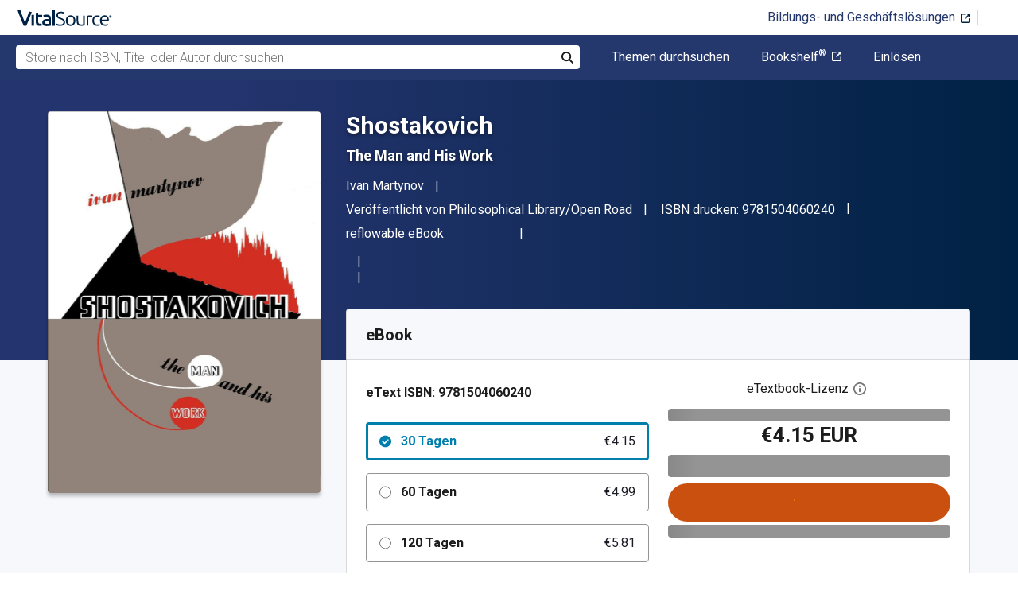

--- FILE ---
content_type: image/svg+xml
request_url: https://www.vitalsource.com/assets/features/icon_global_search-514a56454bfc2c8181438dd18cc23560379243743b673ff10c8d718d02c26885.svg
body_size: -119
content:
<svg width="29" height="29" viewBox="0 0 29 29" fill="none" xmlns="http://www.w3.org/2000/svg">
<path fill-rule="evenodd" clip-rule="evenodd" d="M12.0836 19.3336C8.08638 19.3336 4.83355 16.0807 4.83355 12.0836C4.83355 8.08638 8.08638 4.83355 12.0836 4.83355C16.0807 4.83355 19.3336 8.08638 19.3336 12.0836C19.3336 16.0807 16.0807 19.3336 12.0836 19.3336ZM26.9187 24.6406L20.5322 18.2541C21.7986 16.5222 22.5558 14.3939 22.5558 12.0836C22.5558 6.29966 17.8674 1.61133 12.0836 1.61133C6.29966 1.61133 1.61133 6.29966 1.61133 12.0836C1.61133 17.8674 6.29966 22.5558 12.0836 22.5558C14.3939 22.5558 16.5222 21.7986 18.2541 20.5322L24.6406 26.9187C25.2689 27.547 26.2919 27.547 26.9187 26.9187C27.547 26.2919 27.547 25.2673 26.9187 24.6406Z" fill="#24386E"/>
</svg>


--- FILE ---
content_type: image/svg+xml
request_url: https://www.vitalsource.com/assets/external-link-icon-blue-46df5c08db9c6b65b4e7e10f87bde59f168503af06a2d0b5ca730761f7fbd814.svg
body_size: 310
content:
<?xml version="1.0" encoding="UTF-8"?>
<svg width="12px" height="12px" viewBox="0 0 12 12" version="1.1" xmlns="http://www.w3.org/2000/svg" xmlns:xlink="http://www.w3.org/1999/xlink">
    <!-- Generator: Sketch 43.2 (39069) - http://www.bohemiancoding.com/sketch -->
    <title>external link</title>
    <desc>Link opens in a new tab</desc>
    <defs>
        <path d="M11.250075,7.5e-05 L8.250075,7.5e-05 C7.835325,7.5e-05 7.500075,0.335325 7.500075,0.750075 C7.500075,1.164825 7.835325,1.500075 8.250075,1.500075 L9.439575,1.500075 L5.469825,5.469825 C5.176575,5.763075 5.176575,6.237075 5.469825,6.530325 C5.616075,6.676575 5.808075,6.750075 6.000075,6.750075 C6.192075,6.750075 6.384075,6.676575 6.530325,6.530325 L10.500075,2.560575 L10.500075,3.750075 C10.500075,4.164825 10.835325,4.500075 11.250075,4.500075 C11.664825,4.500075 12.000075,4.164825 12.000075,3.750075 L12.000075,0.750075 C12.000075,0.335325 11.664825,7.5e-05 11.250075,7.5e-05" id="path-1"></path>
    </defs>
    <g id="external-link-icon-blue-Symbols" stroke="none" stroke-width="1" fill="none" fill-rule="evenodd">
        <g id="icon/clickout">
            <g id="nav-desktop-externallink">
                <path d="M11.250075,6.000075 C10.835325,6.000075 10.500075,6.335325 10.500075,6.750075 L10.500075,10.500075 L1.500075,10.500075 L1.500075,1.500075 L5.250075,1.500075 C5.664075,1.500075 6.000075,1.164075 6.000075,0.750075 C6.000075,0.335325 5.664075,7.5e-05 5.250075,7.5e-05 L1.500075,7.5e-05 C0.675075,7.5e-05 7.49999999e-05,0.675075 7.49999999e-05,1.500075 L7.49999999e-05,10.500075 C7.49999999e-05,11.325075 0.675075,12.000075 1.500075,12.000075 L10.500075,12.000075 C11.325075,12.000075 12.000075,11.325075 12.000075,10.500075 L12.000075,6.750075 C12.000075,6.335325 11.664075,6.000075 11.250075,6.000075" id="external-link-icon-blue-Fill-1" fill="#002244"></path>
                <mask id="mask-2" fill="white">
                    <use xlink:href="#path-1"></use>
                </mask>
                <use id="external-link-icon-blue-Fill-4" fill="#002244" xlink:href="#path-1"></use>
            </g>
        </g>
    </g>
</svg>
